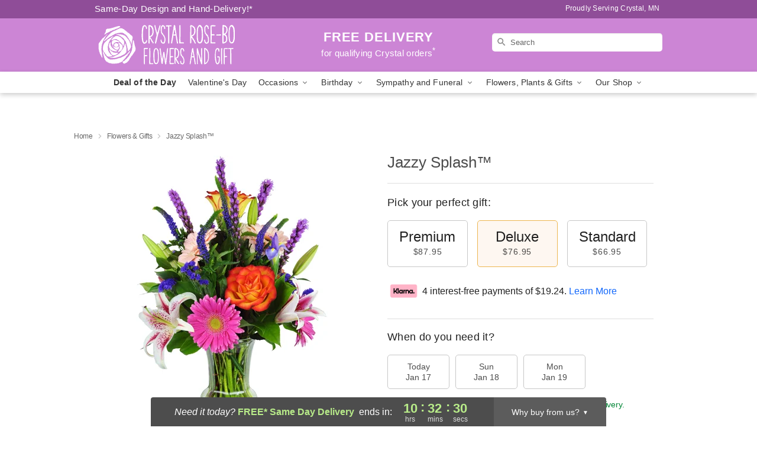

--- FILE ---
content_type: text/html; charset=UTF-8
request_url: https://www.crystalrose-bofloral.com/storefronts/datesClosed?fcplus=0
body_size: 575
content:
{"no_delivery_dates":["2026-01-01","2026-01-04","2026-01-08","2026-01-09","2026-01-10","2026-01-11","2026-01-12","2026-01-13","2026-01-18","2026-01-25","2026-02-01","2026-02-08","2026-02-15","2026-02-22","2026-03-01","2026-03-08","2026-03-15","2026-03-22","2026-03-29","2026-04-05","2026-04-12","2026-04-19","2026-04-26"],"no_pickup_dates":["2026-01-01","2026-01-04","2026-01-08","2026-01-09","2026-01-10","2026-01-11","2026-01-12","2026-01-13","2026-01-18","2026-01-25","2026-02-01","2026-02-08","2026-02-15","2026-02-22","2026-03-01","2026-03-08","2026-03-15","2026-03-22","2026-03-29","2026-04-05","2026-04-12","2026-04-19","2026-04-26"],"delivery_cutoff_difference":{"y":0,"m":0,"d":0,"h":10,"i":32,"s":33,"f":0.582452,"weekday":0,"weekday_behavior":0,"first_last_day_of":0,"invert":1,"days":0,"special_type":0,"special_amount":0,"have_weekday_relative":0,"have_special_relative":0},"pickup_cutoff_difference":{"y":0,"m":0,"d":0,"h":11,"i":17,"s":33,"f":0.582452,"weekday":0,"weekday_behavior":0,"first_last_day_of":0,"invert":1,"days":0,"special_type":0,"special_amount":0,"have_weekday_relative":0,"have_special_relative":0},"pickup_cutoff":"11:45 AM CDT","delivery_cutoff":"11:00 AM CDT","delivery_today":true,"pickup_today":true,"pickup_disabled":false,"delivery_disabled":false,"delivery_cutoff_diff_next":{"y":0,"m":0,"d":2,"h":13,"i":32,"s":33,"f":0.561701,"weekday":0,"weekday_behavior":0,"first_last_day_of":0,"invert":1,"days":2,"special_type":0,"special_amount":0,"have_weekday_relative":0,"have_special_relative":0},"delivery_next_100hr":true}